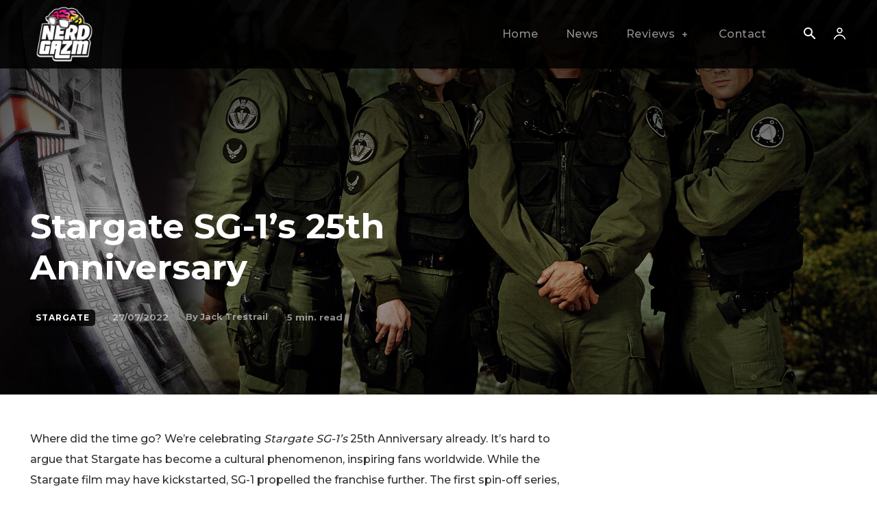

--- FILE ---
content_type: text/html; charset=UTF-8
request_url: https://nerdgazm.net/wp-admin/admin-ajax.php?td_theme_name=Newspaper&v=12.7.3
body_size: -124
content:
{"1289":498}